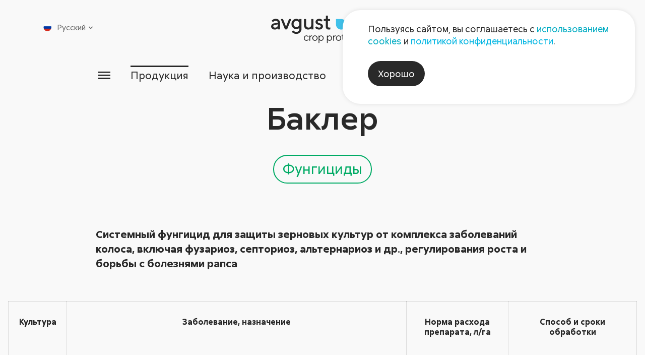

--- FILE ---
content_type: text/html; charset=UTF-8
request_url: https://www.avgust.com/products/md/bakler_md/
body_size: 26711
content:

<!DOCTYPE html>
<html xmlns="http://www.w3.org/1999/xhtml" xml:lang="ru" lang="ru">

<head>
    <meta charset="utf-8">
    <meta name="viewport" content="width=device-width,initial-scale=1">
    <meta http-equiv="Content-Type" content="text/html; charset=UTF-8" />
<script data-skip-moving="true">(function(w, d, n) {var cl = "bx-core";var ht = d.documentElement;var htc = ht ? ht.className : undefined;if (htc === undefined || htc.indexOf(cl) !== -1){return;}var ua = n.userAgent;if (/(iPad;)|(iPhone;)/i.test(ua)){cl += " bx-ios";}else if (/Windows/i.test(ua)){cl += ' bx-win';}else if (/Macintosh/i.test(ua)){cl += " bx-mac";}else if (/Linux/i.test(ua) && !/Android/i.test(ua)){cl += " bx-linux";}else if (/Android/i.test(ua)){cl += " bx-android";}cl += (/(ipad|iphone|android|mobile|touch)/i.test(ua) ? " bx-touch" : " bx-no-touch");cl += w.devicePixelRatio && w.devicePixelRatio >= 2? " bx-retina": " bx-no-retina";if (/AppleWebKit/.test(ua)){cl += " bx-chrome";}else if (/Opera/.test(ua)){cl += " bx-opera";}else if (/Firefox/.test(ua)){cl += " bx-firefox";}ht.className = htc ? htc + " " + cl : cl;})(window, document, navigator);</script>


<link href="/bitrix/cache/css/s1/aft/page_c9ef661ad8f58bbd61ad5339d0eaf875/page_c9ef661ad8f58bbd61ad5339d0eaf875_v1.css?175984262411009" type="text/css"  rel="stylesheet" />
<link href="/bitrix/cache/css/s1/aft/template_401426fbedbacead69b4108e2a0b3443/template_401426fbedbacead69b4108e2a0b3443_v1.css?1759842624162723" type="text/css"  data-template-style="true" rel="stylesheet" />







        <script src="/local/templates/aft/js/lazysizes.min.js" data-skip-moving="true"></script>
    <script src="/local/templates/aft/js/imask.js" data-skip-moving="true"></script>
    <title>Баклер</title>
</head>
<body >
<!-- Yandex.Metrika counter -->
<script type="text/javascript" data-skip-moving="true">
    (function (d, w, c) {
        (w[c] = w[c] || []).push(function() {
            try {
                w.yaCounter18752914 = new Ya.Metrika({id:18752914,
                    webvisor:true,
                    clickmap:true,
                    trackLinks:true,
                    accurateTrackBounce:true});
            } catch(e) { }
        });

        var n = d.getElementsByTagName("script")[0],
            s = d.createElement("script"),
            f = function () { n.parentNode.insertBefore(s, n); };
        s.type = "text/javascript";
        s.async = true;
        s.src = (d.location.protocol == "https:" ? "https:" : "http:") + "//mc.yandex.ru/metrika/watch.js";

        if (w.opera == "[object Opera]") {
            d.addEventListener("DOMContentLoaded", f, false);
        } else { f(); }
    })(document, window, "yandex_metrika_callbacks");
</script>
<noscript><div><img src="//mc.yandex.ru/watch/18752914" style="position:absolute; left:-9999px;" alt="" /></div></noscript>
<!-- /Yandex.Metrika counter -->
<div id="panel">
          </div>
<div class="wrap">
    <header class="header ">
        <div class="container">
            <div class="header__body">
                <button type="button" class="header__burger burger app-icon" aria-label="Открыть меню">
                    <svg>
                        <use xlink:href="/local/templates/aft/img/sprite.svg#burger-menu"></use>
                    </svg>
                </button>
                <a href="/" class="header__logo" aria-label="На главную">
                    <svg xmlns="http://www.w3.org/2000/svg" viewBox="0 0 982 262">
    <g class="header-logo__text-part">
        <path d="M960.853 195.805C957.146 191.962 952.319 190.042 946.375 190.042C944.403 190.042 942.491 190.334 940.638 190.92C938.783 191.504 937.297 192.156 936.178 192.873C935.059 193.592 933.998 194.436 932.997 195.404C931.994 196.372 931.361 197.041 931.093 197.408C930.826 197.774 930.626 198.058 930.491 198.26V191.096H923.327V240.344H930.491V213.14C930.491 208.364 931.962 204.44 934.901 201.365C937.841 198.293 941.497 196.756 945.874 196.756C949.781 196.756 952.979 198.066 955.469 200.69C957.955 203.312 959.201 206.777 959.201 211.085V240.344H966.415V211.085C966.415 204.738 964.561 199.645 960.853 195.805ZM901.211 229.197C897.686 232.853 893.461 234.682 888.534 234.682C883.607 234.682 879.382 232.837 875.859 229.146C872.334 225.456 870.573 220.972 870.573 215.694C870.573 210.384 872.334 205.898 875.859 202.242C879.382 198.585 883.607 196.756 888.534 196.756C893.461 196.756 897.686 198.585 901.211 202.242C904.734 205.898 906.494 210.392 906.494 215.72C906.494 221.048 904.734 225.54 901.211 229.197V229.197ZM888.558 190.042C881.579 190.042 875.641 192.522 870.749 197.482C865.855 202.444 863.407 208.522 863.407 215.72C863.407 222.917 865.855 228.989 870.749 233.932C875.641 238.876 881.579 241.346 888.558 241.346C895.541 241.346 901.469 238.876 906.345 233.932C911.221 228.989 913.659 222.917 913.659 215.72C913.659 208.522 911.221 202.444 906.345 197.482C901.469 192.522 895.541 190.042 888.558 190.042V190.042ZM850.302 170.053C848.999 170.053 847.905 170.496 847.019 171.381C846.135 172.266 845.693 173.36 845.693 174.662C845.693 175.965 846.135 177.058 847.019 177.944C847.905 178.829 848.999 179.272 850.302 179.272C851.605 179.272 852.699 178.829 853.585 177.944C854.469 177.058 854.911 175.965 854.911 174.662C854.911 173.36 854.469 172.266 853.585 171.381C852.699 170.496 851.605 170.053 850.302 170.053ZM846.745 240.344H853.909V191.094H846.745V240.344ZM835.371 234.282C834.285 234.549 833.191 234.682 832.089 234.682C827.646 234.717 825.425 232.162 825.425 227.017V197.758H836.197V191.096H825.425V174.662H818.762V185.985C818.762 189.392 817.391 191.096 814.654 191.096H808.991V197.758H818.261V227.017C818.261 231.594 819.455 235.125 821.843 237.613C824.23 240.102 827.546 241.346 831.787 241.346C834.393 241.381 836.714 240.88 838.751 239.842V233.18L837.85 233.581C837.282 233.781 836.455 234.014 835.371 234.282V234.282ZM797.994 228.52C796.826 229.889 794.955 231.26 792.383 232.628C789.813 233.998 787.09 234.682 784.217 234.682C779.507 234.682 775.425 232.853 771.969 229.197C768.51 225.54 766.782 221.048 766.782 215.72C766.782 210.392 768.51 205.898 771.969 202.242C775.425 198.585 779.507 196.756 784.217 196.756C786.087 196.756 787.875 197.041 789.578 197.609C791.281 198.174 792.667 198.82 793.737 199.537C794.805 200.254 795.799 201.098 796.718 202.066C797.637 203.036 798.229 203.704 798.495 204.07C798.765 204.44 798.963 204.722 799.098 204.924L804.258 199.813L802.102 197.457C800.667 195.821 798.287 194.174 794.965 192.522C791.641 190.869 788.058 190.042 784.217 190.042C777.538 190.042 771.767 192.54 766.907 197.533C762.047 202.526 759.617 208.58 759.617 215.694C759.617 222.809 762.039 228.864 766.882 233.856C771.725 238.849 777.503 241.346 784.217 241.346C786.622 241.346 788.986 240.97 791.307 240.22C793.629 239.466 795.525 238.649 796.993 237.764C798.463 236.88 799.866 235.86 801.202 234.708C802.539 233.554 803.414 232.737 803.831 232.253C804.25 231.769 804.558 231.393 804.759 231.125L799.65 226.516L797.994 228.52ZM712.595 212.138C713.161 207.962 715.049 204.354 718.255 201.316C721.462 198.276 725.219 196.756 729.529 196.756C733.837 196.756 737.521 198.21 740.575 201.114C743.633 204.021 745.427 207.694 745.962 212.138H712.595ZM729.529 190.042C723.049 190.042 717.413 192.54 712.619 197.533C707.826 202.526 705.43 208.58 705.43 215.694C705.43 222.809 707.851 228.864 712.695 233.856C717.538 238.849 723.317 241.346 730.03 241.346C732.501 241.346 734.915 240.97 737.27 240.22C739.625 239.466 741.546 238.649 743.031 237.764C744.517 236.88 745.903 235.86 747.189 234.708C748.475 233.554 749.31 232.737 749.694 232.253C750.079 231.769 750.371 231.393 750.571 231.125L745.962 226.516L744.209 228.52C743.105 229.889 741.235 231.26 738.597 232.628C735.958 233.998 733.102 234.682 730.03 234.682C725.453 234.682 721.47 233.064 718.081 229.824C714.691 226.584 712.861 222.742 712.595 218.3L752.625 218.4L753.126 214.692C753.126 207.577 750.873 201.69 746.363 197.032C741.854 192.372 736.242 190.042 729.529 190.042V190.042ZM698.791 234.282C697.706 234.549 696.611 234.682 695.509 234.682C691.066 234.717 688.845 232.162 688.845 227.017V197.758H699.618V191.096H688.845V174.662H682.182V185.985C682.182 189.392 680.813 191.096 678.074 191.096H672.413V197.758H681.682V227.017C681.682 231.594 682.877 235.125 685.265 237.613C687.651 240.102 690.966 241.346 695.21 241.346C697.814 241.381 700.135 240.88 702.173 239.842V233.18L701.27 233.581C700.703 233.781 699.877 234.014 698.791 234.282V234.282ZM657.122 229.197C653.598 232.853 649.373 234.682 644.446 234.682C639.519 234.682 635.295 232.837 631.77 229.146C628.246 225.456 626.486 220.972 626.486 215.694C626.486 210.384 628.246 205.898 631.77 202.242C635.295 198.585 639.519 196.756 644.446 196.756C649.373 196.756 653.598 198.585 657.122 202.242C660.646 205.898 662.407 210.392 662.407 215.72C662.407 221.048 660.646 225.54 657.122 229.197ZM644.471 190.042C637.491 190.042 631.553 192.522 626.661 197.482C621.767 202.444 619.321 208.522 619.321 215.72C619.321 222.917 621.767 228.989 626.661 233.932C631.553 238.876 637.491 241.346 644.471 241.346C651.451 241.346 657.381 238.876 662.258 233.932C667.133 228.989 669.573 222.917 669.573 215.72C669.573 208.522 667.133 202.444 662.258 197.482C657.381 192.522 651.451 190.042 644.471 190.042V190.042ZM609.05 190.869C607.129 191.421 605.593 192.038 604.441 192.722C603.287 193.408 602.211 194.193 601.209 195.078C600.206 195.962 599.571 196.581 599.305 196.932C599.038 197.282 598.837 197.557 598.703 197.758V191.096H591.539V240.344H598.703V213.14C598.703 208.43 600.206 204.606 603.213 201.666C606.218 198.726 609.842 197.257 614.085 197.257H617.191V190.042H615.137C612.999 190.042 610.97 190.318 609.05 190.869ZM569.585 229.146C566.226 232.837 562.427 234.682 558.186 234.682C553.742 234.682 549.726 232.788 546.137 228.997C542.546 225.205 540.75 220.78 540.75 215.72C540.75 210.66 542.546 206.233 546.137 202.444C549.726 198.652 553.742 196.756 558.186 196.756C562.427 196.756 566.226 198.602 569.585 202.292C572.939 205.984 574.619 210.458 574.619 215.72C574.619 220.981 572.939 225.456 569.585 229.146ZM558.186 190.042C556.082 190.042 554.035 190.35 552.047 190.97C550.061 191.588 548.433 192.289 547.163 193.074C545.894 193.858 544.715 194.752 543.631 195.754C542.546 196.756 541.827 197.465 541.477 197.885C541.126 198.301 540.883 198.61 540.75 198.81V191.096H533.586V261.888H540.75V232.628L541.451 233.581C541.953 234.182 542.695 234.908 543.681 235.76C544.666 236.612 545.826 237.454 547.163 238.29C548.498 239.125 550.145 239.842 552.098 240.444C554.053 241.046 556.082 241.346 558.186 241.346C564.498 241.346 570.01 238.833 574.718 233.806C579.429 228.778 581.782 222.75 581.782 215.721C581.782 208.688 579.421 202.652 574.694 197.609C569.967 192.564 564.465 190.042 558.186 190.042V190.042ZM489.719 229.146C486.362 232.837 482.562 234.682 478.322 234.682C473.879 234.682 469.862 232.788 466.271 228.997C462.682 225.205 460.886 220.78 460.886 215.72C460.886 210.66 462.682 206.233 466.271 202.444C469.862 198.652 473.879 196.756 478.322 196.756C482.562 196.756 486.362 198.602 489.719 202.292C493.075 205.984 494.755 210.458 494.755 215.72C494.755 220.981 493.075 225.456 489.719 229.146ZM478.322 190.042C476.217 190.042 474.17 190.35 472.185 190.97C470.197 191.588 468.567 192.289 467.299 193.074C466.03 193.858 464.851 194.752 463.767 195.754C462.682 196.756 461.963 197.465 461.611 197.885C461.263 198.301 461.019 198.61 460.886 198.81V191.096H453.721V261.888H460.886V232.628L461.587 233.581C462.089 234.182 462.83 234.908 463.817 235.76C464.802 236.612 465.962 237.454 467.299 238.29C468.634 239.125 470.279 239.842 472.234 240.444C474.189 241.046 476.217 241.346 478.322 241.346C484.634 241.346 490.146 238.833 494.855 233.806C499.565 228.778 501.919 222.75 501.919 215.721C501.919 208.688 499.555 202.652 494.83 197.609C490.103 192.564 484.601 190.042 478.322 190.042V190.042ZM431.505 229.197C427.982 232.853 423.757 234.682 418.829 234.682C413.902 234.682 409.677 232.837 406.154 229.146C402.63 225.456 400.867 220.972 400.867 215.694C400.867 210.384 402.63 205.898 406.154 202.242C409.677 198.585 413.902 196.756 418.829 196.756C423.757 196.756 427.982 198.585 431.505 202.242C435.029 205.898 436.791 210.392 436.791 215.72C436.791 221.048 435.029 225.54 431.505 229.197ZM418.855 190.042C411.874 190.042 405.937 192.522 401.043 197.482C396.15 202.444 393.705 208.522 393.705 215.72C393.705 222.917 396.15 228.989 401.043 233.932C405.937 238.876 411.874 241.346 418.855 241.346C425.834 241.346 431.765 238.876 436.641 233.932C441.517 228.989 443.954 222.917 443.954 215.72C443.954 208.522 441.517 202.444 436.641 197.482C431.765 192.522 425.834 190.042 418.855 190.042ZM383.433 190.869C381.511 191.421 379.977 192.038 378.823 192.722C377.671 193.408 376.594 194.193 375.593 195.078C374.59 195.962 373.954 196.581 373.689 196.932C373.421 197.282 373.219 197.557 373.087 197.758V191.096H365.922V240.344H373.087V213.14C373.087 208.43 374.59 204.606 377.597 201.666C380.603 198.726 384.226 197.257 388.467 197.257H391.574V190.042H389.521C387.381 190.042 385.353 190.318 383.433 190.869ZM351.386 228.52C350.217 229.889 348.346 231.26 345.775 232.628C343.203 233.998 340.482 234.682 337.607 234.682C332.899 234.682 328.817 232.853 325.359 229.197C321.902 225.54 320.173 221.048 320.173 215.72C320.173 210.392 321.902 205.898 325.359 202.242C328.817 198.585 332.899 196.756 337.607 196.756C339.479 196.756 341.267 197.041 342.97 197.609C344.673 198.174 346.059 198.82 347.127 199.537C348.197 200.254 349.191 201.098 350.109 202.066C351.027 203.036 351.621 203.704 351.887 204.07C352.155 204.44 352.355 204.722 352.49 204.924L357.65 199.813L355.495 197.457C354.058 195.821 351.679 194.174 348.355 192.522C345.033 190.869 341.45 190.042 337.607 190.042C330.93 190.042 325.158 192.54 320.298 197.533C315.438 202.526 313.009 208.58 313.009 215.694C313.009 222.809 315.431 228.864 320.273 233.856C325.117 238.849 330.894 241.346 337.607 241.346C340.013 241.346 342.378 240.97 344.698 240.22C347.019 239.466 348.915 238.649 350.385 237.764C351.854 236.88 353.257 235.86 354.594 234.708C355.93 233.554 356.806 232.737 357.223 232.253C357.641 231.769 357.949 231.393 358.15 231.125L353.041 226.516L351.386 228.52Z" fill="#444141"></path>
        <path d="M563.589 113.96C562.653 114.361 561.334 114.728 559.629 115.063C557.926 115.396 556.307 115.564 554.771 115.564C551.228 115.564 548.29 114.395 545.951 112.056C543.615 109.717 542.446 106.712 542.446 103.039V51.936H562.987V33.4987H542.446V0.633332H524.007V21.1747C524.007 29.3907 520.602 33.4987 513.787 33.4987H503.467V51.936H522.005V103.239C521.938 123.747 531.49 134 550.662 134C556.207 134 561.015 133.332 565.091 131.996V113.559L563.589 113.96ZM482.277 80.5933C478.503 78.7227 474.461 77.0373 470.153 75.5347C465.843 74.0307 461.819 72.7773 458.078 71.7747C454.338 70.7733 451.231 69.304 448.759 67.3667C446.287 65.4293 445.053 63.0253 445.053 60.1533C445.053 57.4133 446.338 55.0253 448.909 52.988C451.481 50.9507 454.971 49.932 459.382 49.932C462.654 49.932 465.91 50.684 469.15 52.1867C472.39 53.6893 474.527 54.9253 475.562 55.8933C476.598 56.8627 477.385 57.6133 477.918 58.148L491.245 44.8213L489.943 43.32C489.141 42.5173 487.854 41.432 486.083 40.0627C484.314 38.6933 482.261 37.3573 479.922 36.0533C477.585 34.752 474.561 33.6493 470.853 32.748C467.146 31.8453 463.322 31.3947 459.382 31.3947C449.427 31.3947 441.126 34.3013 434.481 40.112C427.834 45.924 424.51 52.604 424.51 60.1533C424.51 65.6293 425.746 70.3227 428.219 74.2307C430.69 78.1387 433.812 81.0107 437.586 82.848C441.36 84.6853 445.402 86.356 449.711 87.8587C454.019 89.3613 458.045 90.6307 461.786 91.6653C465.526 92.7027 468.633 94.1707 471.105 96.0747C473.575 97.9787 474.813 100.367 474.813 103.239C474.813 106.98 473.443 109.969 470.703 112.208C467.965 114.445 463.857 115.564 458.379 115.564C453.837 115.564 449.41 114.445 445.102 112.208C440.793 109.969 437.987 108.149 436.685 106.745C435.382 105.343 434.397 104.173 433.729 103.239L420.402 116.565L421.905 118.469C422.841 119.672 424.359 121.125 426.463 122.828C428.567 124.533 431.023 126.217 433.83 127.888C436.635 129.559 440.226 130.995 444.601 132.197C448.977 133.399 453.569 134 458.379 134C469.335 134 478.234 130.995 485.082 124.983C491.929 118.971 495.353 111.723 495.353 103.239C495.353 97.7613 494.117 93.0853 491.646 89.2107C489.174 85.336 486.051 82.464 482.277 80.5933V80.5933ZM383.735 86.8067C383.735 95.8907 381.414 102.956 376.771 107.999C372.127 113.043 365.899 115.564 358.083 115.564C351.403 115.564 345.809 113.225 341.299 108.549C336.79 103.873 334.537 97.9947 334.537 90.9147V33.4987H313.995V90.9147C313.995 104.073 317.685 114.545 325.066 122.328C332.449 130.109 342.084 134 353.975 134C357.45 134 360.855 133.567 364.197 132.699C367.537 131.829 370.309 130.845 372.513 129.743C374.718 128.641 376.771 127.405 378.674 126.036C380.578 124.665 381.833 123.68 382.433 123.079L383.735 121.776V131.996H404.278V33.4987H383.735V86.8067ZM261.742 102.537C256.231 108.483 249.767 111.455 242.353 111.455C234.938 111.455 228.458 108.483 222.913 102.537C217.37 96.592 214.597 89.3107 214.597 80.6933C214.597 72.076 217.37 64.7947 222.913 58.8493C228.458 52.9053 234.938 49.932 242.353 49.932C249.767 49.932 256.231 52.9053 261.742 58.8493C267.253 64.7947 270.007 72.076 270.007 80.6933C270.007 89.3107 267.253 96.592 261.742 102.537V102.537ZM270.007 43.7187L266.601 40.7133C264.397 38.6427 260.823 36.572 255.879 34.5013C250.938 32.4307 245.727 31.3947 240.249 31.3947C227.823 31.3947 217.034 36.188 207.883 45.7733C198.733 55.36 194.155 66.9987 194.155 80.6933C194.155 94.3867 198.733 106.029 207.883 115.615C217.034 125.201 227.823 129.992 240.249 129.992C243.723 129.992 247.13 129.543 250.469 128.641C253.809 127.739 256.581 126.737 258.785 125.635C260.99 124.533 263.045 123.296 264.949 121.928C266.851 120.557 268.105 119.572 268.706 118.971L270.007 117.668V126.085C270.007 135.103 267.321 142.451 261.943 148.129C256.565 153.808 249.701 156.647 241.35 156.647C237.61 156.647 234.002 156.096 230.529 154.993C227.055 153.891 224.215 152.655 222.011 151.285C219.807 149.917 217.721 148.347 215.75 146.577C213.779 144.807 212.493 143.571 211.891 142.869C211.29 142.168 210.855 141.616 210.589 141.215L197.162 154.543L198.865 156.647C199.934 158.116 201.703 159.853 204.175 161.857C206.647 163.861 209.519 165.849 212.793 167.82C216.066 169.791 220.241 171.493 225.318 172.931C230.397 174.367 235.739 175.084 241.35 175.084C255.178 175.084 266.835 170.34 276.321 160.855C285.807 151.369 290.55 139.712 290.55 125.884V33.4987H270.007V43.7187ZM142.581 105.343L113.823 33.4987H92.2792L132.361 131.996H152.802L192.882 33.4987H171.339L142.581 105.343ZM64.9485 86.8067C64.9485 96.024 62.5925 103.123 57.8832 108.099C53.1739 113.076 46.6445 115.564 38.2952 115.564C32.9499 115.564 28.6912 114.327 25.5179 111.856C22.3459 109.384 20.7592 106.512 20.7592 103.239C20.7592 99.6987 21.8952 96.76 24.1672 94.4213C26.4379 92.0827 29.4099 90.58 33.0846 89.912L64.9485 84.8013V86.8067ZM73.9672 42.0667C66.2845 34.952 56.4312 31.3947 44.4072 31.3947C39.5979 31.3947 34.9379 32.0453 30.4285 33.3493C25.9192 34.652 22.2965 36.1373 19.5579 37.808C16.8179 39.4787 14.2286 41.3653 11.7912 43.4693C9.35255 45.5733 7.7832 47.0427 7.08187 47.8773C6.38053 48.712 5.82988 49.3973 5.42855 49.932L18.7552 63.2587L21.4605 59.752C23.0645 57.5467 25.9859 55.36 30.2272 53.1893C34.4699 51.0173 39.1966 49.932 44.4072 49.932C50.4192 49.932 55.3445 51.7027 59.1859 55.2427C63.0272 58.7827 64.9485 63.1573 64.9485 68.3693L28.9765 74.5813C20.0912 76.0507 13.0939 79.524 7.98319 85.0013C2.87253 90.48 0.317871 97.26 0.317871 105.343C0.317871 112.824 3.62454 119.472 10.2379 125.283C16.8512 131.096 25.1686 134 35.1886 134C38.5952 134 41.9685 133.567 45.3099 132.699C48.6485 131.829 51.4219 130.845 53.6259 129.743C55.8299 128.641 57.8832 127.405 59.7872 126.036C61.6912 124.665 62.9605 123.68 63.5952 123.079C64.2299 122.477 64.6819 122.043 64.9485 121.776V131.996H85.4899V68.3693C85.4899 57.9467 81.6485 49.18 73.9672 42.0667" fill="#444141"></path>
    </g>
    <g>
        <path d="M669.565 33.499C697.346 33.499 719.866 56.0204 719.866 83.8004C719.866 111.58 697.346 134.1 669.565 134.1C641.785 134.1 619.264 111.58 619.264 83.8004V33.499H669.565Z" fill="#40C1EA"></path>
        <path d="M848.188 83.7997C848.188 111.58 825.668 134.101 797.886 134.101C770.106 134.101 747.586 111.58 747.586 83.7997C747.586 56.0197 770.106 33.4984 797.886 33.4984H848.188V83.7997Z" fill="#59C13E"></path>
        <path d="M880.482 81.6957C880.482 53.9157 903.003 31.3944 930.783 31.3944C958.563 31.3944 981.083 53.9157 981.083 81.6957C981.083 109.476 958.563 131.997 930.783 131.997H880.482V81.6957Z" fill="#F9AE0C"></path>
    </g>
</svg>
                </a>
                
<nav class="header-menu">
    <ul class="header-menu__list">
                    <li class="header-menu__item">
                <a class="header-menu__link" href="/press/">Пресс-центр</a>
            </li>
                    <li class="header-menu__item">
                <a class="header-menu__link" href="/company/contacts/">Контакты</a>
            </li>
            </ul>
</nav>
                <button type="button" class="header__search app-icon" aria-label="Открыть поиск">
                    <svg>
                        <use xlink:href="/local/templates/aft/img/sprite.svg#search"></use>
                    </svg>
                </button>
                
<div class="header__lang">
    <div class="lang">
        <div class="lang-current">
            <div class="lang-item lang-item--current">
                <span class="lang-item__flag">
                    <img src="/upload/iblock/72b/pzp32mxkf5wtk7ahjm4losi56mltkkzo.png" alt="Русский">
                </span>
                <span class="lang-item__name">Русский</span>
                <span class="lang-item__arrow">
                    <svg>
                        <use xlink:href="/local/templates/aft/img/sprite.svg#small-arrow-up"></use>
                    </svg>
                </span>
            </div>
            <nav class="lang-list">
                                    <a class="lang-item" href="/cn/">
                        <span class="lang-item__flag">
                            <img src="/upload/iblock/582/nr6yywcgw3dhoq0lji27ats0o9qin5mc.jpg" alt="汉语">
                        </span>
                        <span class="lang-item__name">汉语</span>
                    </a>
                                    <a class="lang-item" href="/en/">
                        <span class="lang-item__flag">
                            <img src="/upload/iblock/3a6/numdpj8n4ex2qaban3m26xuf3k96loov.png" alt="English">
                        </span>
                        <span class="lang-item__name">English</span>
                    </a>
                                    <a class="lang-item" href="/fr/">
                        <span class="lang-item__flag">
                            <img src="/upload/iblock/e49/j65eg7omw1g8e7dg4wyma9t7qa4wfojj.png" alt="Français">
                        </span>
                        <span class="lang-item__name">Français</span>
                    </a>
                                    <a class="lang-item" href="/esp/">
                        <span class="lang-item__flag">
                            <img src="/upload/iblock/cb6/pj8fvfqln7nh25wl72uhqmskrgjrore7.png" alt="Español">
                        </span>
                        <span class="lang-item__name">Español</span>
                    </a>
                                    <a class="lang-item" href="/pr/">
                        <span class="lang-item__flag">
                            <img src="/upload/iblock/ad9/c6i1448ptrtwznxqcm3rmtkplhs4fek7/brazil.jpg" alt="Portugues">
                        </span>
                        <span class="lang-item__name">Portugues</span>
                    </a>
                            </nav>
        </div>
    </div>
</div>
                <button type="button" class="header__close app-icon" aria-label="Закрыть меню">
                    <svg>
                        <use xlink:href="/local/templates/aft/img/sprite.svg#close"></use>
                    </svg>
                </button>
            </div>
        </div>
        
<div class="header__menu-main container-fluid">
    <nav class="header__menu-nav" style="--columns: 5;">
                    <div class="header__menu-col">
                <div class="header__menu-item header__menu-item--medium">
                    <a class="header__menu-title" href="/products/">
                        <span>Продукция</span>
                    </a>
                </div>
                                    <ul class="header__menu-children">
                                                    <li class="header__menu-item header__menu-item--medium">
                                <a href="/products/rf/">Продукция для <span class="no-wrap">с/х</span>                                                                    </a>
                                                            </li>
                                                    <li class="header__menu-item header__menu-item--medium">
                                <a href="https://dacha.avgust.com/catalog/">Продукция для дачников                                                                    </a>
                                                            </li>
                                                    <li class="header__menu-item header__menu-item--medium">
                                <a href="/products/industrial-area/">Индустриальные гербициды                                                                    </a>
                                                            </li>
                                                    <li class="header__menu-item header__menu-item--medium">
                                <a href="/polymer/">Полимерная продукция для с/х                                                                    </a>
                                                            </li>
                                                    <li class="header__menu-item header__menu-item--medium">
                                <a href="/products/rf/#articles">Дополнительная информация                                                                    </a>
                                                            </li>
                                            </ul>
                            </div>
                    <div class="header__menu-col">
                <div class="header__menu-item header__menu-item--medium">
                    <a class="header__menu-title" href="/science/">
                        <span>Наука и производство</span>
                    </a>
                </div>
                                    <ul class="header__menu-children">
                                                    <li class="header__menu-item header__menu-item--medium">
                                <a href="/science/nic/">Научно-исследовательский центр                                                                    </a>
                                                            </li>
                                                    <li class="header__menu-item header__menu-item--medium">
                                <a href="/science/avgust-khubey/">«Август-Хубэй»                                                                    </a>
                                                                    <div class="header__menu-desc">КНР</div>
                                                            </li>
                                                    <li class="header__menu-item header__menu-item--medium">
                                <a href="/science/avgust-alabuga/">«Август-Алабуга»                                                                    </a>
                                                                    <div class="header__menu-desc">Татарстан</div>
                                                            </li>
                                                    <li class="header__menu-item header__menu-item--medium">
                                <a href="/science/avgust-vurnary/">«Август-Вурнары»                                                                    </a>
                                                                    <div class="header__menu-desc">Чувашия</div>
                                                            </li>
                                                    <li class="header__menu-item header__menu-item--medium">
                                <a href="/science/avgust-bel/">«Август-Бел»                                                                    </a>
                                                                    <div class="header__menu-desc">Беларусь</div>
                                                            </li>
                                            </ul>
                            </div>
                    <div class="header__menu-col">
                <div class="header__menu-item header__menu-item--medium">
                    <a class="header__menu-title" href="/services/">
                        <span>Сервисы</span>
                    </a>
                </div>
                                    <ul class="header__menu-children">
                                                    <li class="header__menu-item header__menu-item--medium">
                                <a href="/services/atlas/vozbuditeli-zabolevaniy/">Каталог вредных объектов                                                                    </a>
                                                            </li>
                                                    <li class="header__menu-item ">
                                <a href="/services/atlas/vozbuditeli-zabolevaniy/">Болезни                                                                    </a>
                                                            </li>
                                                    <li class="header__menu-item ">
                                <a href="/services/atlas/vrediteli-s-kh-kultur/">Вредители                                                                    </a>
                                                            </li>
                                                    <li class="header__menu-item ">
                                <a href="/services/atlas/sornye-rasteniya/">Сорные растения                                                                    </a>
                                                            </li>
                                                    <li class="header__menu-item header__menu-item--medium">
                                <a href="/services/newspaper/">Газета «Поле Августа»                                                                    </a>
                                                            </li>
                                                    <li class="header__menu-item header__menu-item--medium">
                                <a href="/services/agroanalysis/">Агроанализ                                                                    </a>
                                                            </li>
                                                    <li class="header__menu-item header__menu-item--medium">
                                <a href="/services/#crops">Защита с/х культур                                                                    </a>
                                                            </li>
                                                    <li class="header__menu-item ">
                                <a href="/services/crop/zernovye/">Зерновые                                                                    </a>
                                                            </li>
                                                    <li class="header__menu-item ">
                                <a href="/services/crop/kukuruza/">Кукуруза                                                                    </a>
                                                            </li>
                                                    <li class="header__menu-item ">
                                <a href="/services/crop/podsolnechnik/">Подсолнечник                                                                    </a>
                                                            </li>
                                                    <li class="header__menu-item ">
                                <a href="/services/crop/sakharnaya-svekla/">Сахарная свекла                                                                    </a>
                                                            </li>
                                                    <li class="header__menu-item ">
                                <a href="/services/crop/soya/">Соя                                                                    </a>
                                                            </li>
                                                    <li class="header__menu-item ">
                                <a href="/services/#crops">Еще                                                                            <span class="icon-arrow-wrp">
                                            <span class="icon-arrow">
                                                <svg>
                                                  <use xlink:href="/local/templates/aft/img/sprite.svg#long-arrow-right"></use>
                                                </svg>
                                            </span>
                                        </span>
                                                                    </a>
                                                            </li>
                                                    <li class="header__menu-item header__menu-item--medium">
                                <a href="/services/#calcs">Калькуляторы                                                                    </a>
                                                            </li>
                                            </ul>
                            </div>
                    <div class="header__menu-col">
                <div class="header__menu-item header__menu-item--medium">
                    <a class="header__menu-title" href="/company/">
                        <span>Компания</span>
                    </a>
                </div>
                                    <ul class="header__menu-children">
                                                    <li class="header__menu-item header__menu-item--medium">
                                <a href="/company/contacts/">Контакты                                                                    </a>
                                                            </li>
                                                    <li class="header__menu-item header__menu-item--medium">
                                <a href="/company/strategy/business/">Стратегия                                                                    </a>
                                                            </li>
                                                    <li class="header__menu-item ">
                                <a href="/company/strategy/business/">Сфера бизнеса                                                                    </a>
                                                            </li>
                                                    <li class="header__menu-item ">
                                <a href="/company/strategy/vision/">Видение                                                                    </a>
                                                            </li>
                                                    <li class="header__menu-item ">
                                <a href="/company/strategy/business/">Миссия                                                                    </a>
                                                            </li>
                                                    <li class="header__menu-item ">
                                <a href="/company/strategy/target-groups/">Целевые группы                                                                    </a>
                                                            </li>
                                                    <li class="header__menu-item ">
                                <a href="/company/strategy/unique-offer/">Уникальное предложение                                                                    </a>
                                                            </li>
                                                    <li class="header__menu-item header__menu-item--medium">
                                <a href="/company/social-responsibility/">Социальная ответственность                                                                    </a>
                                                            </li>
                                                    <li class="header__menu-item header__menu-item--medium">
                                <a href="/company/kism/">КИСМ                                                                    </a>
                                                            </li>
                                                    <li class="header__menu-item header__menu-item--medium">
                                <a href="/company/magistrates/">Работа со студентами                                                                    </a>
                                                            </li>
                                                    <li class="header__menu-item header__menu-item--medium">
                                <a href="/company/career/job/">Карьера                                                                    </a>
                                                            </li>
                                                    <li class="header__menu-item header__menu-item--medium">
                                <a href="/press/">Пресс-центр                                                                    </a>
                                                            </li>
                                                    <li class="header__menu-item ">
                                <a href="/press/news/industry/">Новости отрасли                                                                    </a>
                                                            </li>
                                                    <li class="header__menu-item ">
                                <a href="/press/news/company/">Новости компании                                                                    </a>
                                                            </li>
                                                    <li class="header__menu-item ">
                                <a href="/press/">Еще                                                                            <span class="icon-arrow-wrp">
                                            <span class="icon-arrow">
                                                <svg>
                                                  <use xlink:href="/local/templates/aft/img/sprite.svg#long-arrow-right"></use>
                                                </svg>
                                            </span>
                                        </span>
                                                                    </a>
                                                            </li>
                                                    <li class="header__menu-item header__menu-item--medium">
                                <a href="/share/">Акционерам АО «Август»                                                                    </a>
                                                            </li>
                                            </ul>
                            </div>
                    <div class="header__menu-col">
                <div class="header__menu-item header__menu-item--medium">
                    <a class="header__menu-title" href="/agroproject/">
                        <span>Август-Агро</span>
                    </a>
                </div>
                                    <ul class="header__menu-children">
                                                    <li class="header__menu-item header__menu-item--medium">
                                <a href="/agroproject/muslyum/">«Август-Муслюм»                                                                    </a>
                                                                    <div class="header__menu-desc">Татарстан, Муслюмовский район</div>
                                                            </li>
                                                    <li class="header__menu-item header__menu-item--medium">
                                <a href="/agroproject/leninogorsk/">«Август-Лениногорск»                                                                    </a>
                                                                    <div class="header__menu-desc">Татарстан, Лениногорский район</div>
                                                            </li>
                                                    <li class="header__menu-item header__menu-item--medium">
                                <a href="/agroproject/zarya/">«Заря»                                                                    </a>
                                                                    <div class="header__menu-desc">Краснодарский край, Тбилисский район</div>
                                                            </li>
                                                    <li class="header__menu-item header__menu-item--medium">
                                <a href="/agroproject/sanary/">Агрофирма «Санары»                                                                    </a>
                                                                    <div class="header__menu-desc">Чувашия,<br>
Вурнарский район</div>
                                                            </li>
                                                    <li class="header__menu-item header__menu-item--medium">
                                <a href="/agroproject/ak-zher/">«Ак-Жер 2010»                                                                    </a>
                                                                    <div class="header__menu-desc">Казахстан, Жамбылский район</div>
                                                            </li>
                                                    <li class="header__menu-item ">
                                <a href="/agroproject/">Еще                                                                            <span class="icon-arrow-wrp">
                                            <span class="icon-arrow">
                                                <svg>
                                                  <use xlink:href="/local/templates/aft/img/sprite.svg#long-arrow-right"></use>
                                                </svg>
                                            </span>
                                        </span>
                                                                    </a>
                                                            </li>
                                            </ul>
                            </div>
            </nav>
</div>
        <div class="header__menu-mobile">
    <nav class="header__menu-wrap container container-fluid">
                    <div class="header__menu-section">
                                    <button type="button" class="header__menu-btn"><span>Продукция</span>
                        <span class="app-icon">
                            <svg>
                              <use xlink:href="/local/templates/aft/img/sprite.svg#small-arrow-down"></use>
                            </svg>
                        </span>
                    </button>
                    <ul class="header__menu-children">
                                                    <li class="header__menu-item ">
                                <a href="/products/rf/">Продукция для с/х                                                                    </a>
                                                            </li>
                                                    <li class="header__menu-item ">
                                <a href="/products/industrial-area/">Индустриальные гербициды                                                                    </a>
                                                            </li>
                                                    <li class="header__menu-item ">
                                <a href="https://dacha.avgust.com/catalog/">Продукция для дачников                                                                    </a>
                                                            </li>
                                                    <li class="header__menu-item ">
                                <a href="/polymer/">Полимерная продукция для с/х                                                                    </a>
                                                            </li>
                                                    <li class="header__menu-item ">
                                <a href="/products/rf/#articles">Дополнительная информация                                                                    </a>
                                                            </li>
                                            </ul>
                            </div>
                    <div class="header__menu-section">
                                    <button type="button" class="header__menu-btn"><span>Наука и производство</span>
                        <span class="app-icon">
                            <svg>
                              <use xlink:href="/local/templates/aft/img/sprite.svg#small-arrow-down"></use>
                            </svg>
                        </span>
                    </button>
                    <ul class="header__menu-children">
                                                    <li class="header__menu-item ">
                                <a href="/science/nic/">Научно-исследовательский центр                                                                    </a>
                                                            </li>
                                                    <li class="header__menu-item ">
                                <a href="/science/avgust-khubey/">«Август-Хубэй»                                                                    </a>
                                                                    <div class="header__menu-desc">КНР</div>
                                                            </li>
                                                    <li class="header__menu-item ">
                                <a href="/science/avgust-alabuga/">«Август-Алабуга»                                                                    </a>
                                                                    <div class="header__menu-desc">Татарстан</div>
                                                            </li>
                                                    <li class="header__menu-item ">
                                <a href="/science/avgust-vurnary/">«Август-Вурнары»                                                                    </a>
                                                                    <div class="header__menu-desc">Чувашия</div>
                                                            </li>
                                                    <li class="header__menu-item ">
                                <a href="/science/avgust-bel/">«Август-Бел»                                                                    </a>
                                                                    <div class="header__menu-desc">Беларусь</div>
                                                            </li>
                                            </ul>
                            </div>
                    <div class="header__menu-section">
                                    <button type="button" class="header__menu-btn"><span>Сервисы</span>
                        <span class="app-icon">
                            <svg>
                              <use xlink:href="/local/templates/aft/img/sprite.svg#small-arrow-down"></use>
                            </svg>
                        </span>
                    </button>
                    <ul class="header__menu-children">
                                                    <li class="header__menu-item ">
                                <a href="/services/atlas/vozbuditeli-zabolevaniy/">Каталог вредных объектов                                                                    </a>
                                                            </li>
                                                    <li class="header__menu-item header__menu-item--sub">
                                <a href="/services/atlas/vozbuditeli-zabolevaniy/">Болезни                                                                    </a>
                                                            </li>
                                                    <li class="header__menu-item header__menu-item--sub">
                                <a href="/services/atlas/vrediteli-s-kh-kultur/">Вредители                                                                    </a>
                                                            </li>
                                                    <li class="header__menu-item header__menu-item--sub">
                                <a href="/services/atlas/sornye-rasteniya/">Сорные растения                                                                    </a>
                                                            </li>
                                                    <li class="header__menu-item ">
                                <a href="/services/newspaper/">Газета «Поле Августа»                                                                    </a>
                                                            </li>
                                                    <li class="header__menu-item ">
                                <a href="/services/agroanalysis/">Агроанализ                                                                    </a>
                                                            </li>
                                                    <li class="header__menu-item ">
                                <a href="/services/#crops">Защита с/х культур                                                                    </a>
                                                            </li>
                                                    <li class="header__menu-item ">
                                <a href="/services/#calcs">Калькуляторы                                                                    </a>
                                                            </li>
                                            </ul>
                            </div>
                    <div class="header__menu-section">
                                    <button type="button" class="header__menu-btn"><span>Компания</span>
                        <span class="app-icon">
                            <svg>
                              <use xlink:href="/local/templates/aft/img/sprite.svg#small-arrow-down"></use>
                            </svg>
                        </span>
                    </button>
                    <ul class="header__menu-children">
                                                    <li class="header__menu-item ">
                                <a href="/company/contacts/">Контакты                                                                    </a>
                                                            </li>
                                                    <li class="header__menu-item ">
                                <a href="/company/strategy/business/">Стратегия                                                                    </a>
                                                            </li>
                                                    <li class="header__menu-item ">
                                <a href="/company/social-responsibility/">Социальная ответственность                                                                    </a>
                                                            </li>
                                                    <li class="header__menu-item ">
                                <a href="/company/kism/">КИСМ                                                                    </a>
                                                            </li>
                                                    <li class="header__menu-item ">
                                <a href="/company/magistrates/">Работа со студентами                                                                    </a>
                                                            </li>
                                                    <li class="header__menu-item ">
                                <a href="/company/career/job/">Карьера                                                                    </a>
                                                            </li>
                                                    <li class="header__menu-item ">
                                <a href="/press/">Пресс-центр                                                                    </a>
                                                            </li>
                                                    <li class="header__menu-item header__menu-item--sub">
                                <a href="/press/news/industry/">Новости отрасли                                                                    </a>
                                                            </li>
                                                    <li class="header__menu-item header__menu-item--sub">
                                <a href="/press/news/company/">Новости компании                                                                    </a>
                                                            </li>
                                                    <li class="header__menu-item header__menu-item--sub">
                                <a href="/press/">Еще                                                                            <span class="icon-arrow-wrp">
                                            <span class="icon-arrow">
                                                <svg>
                                                  <use xlink:href="/local/templates/aft/img/sprite.svg#long-arrow-right"></use>
                                                </svg>
                                            </span>
                                        </span>
                                                                    </a>
                                                            </li>
                                            </ul>
                            </div>
                    <div class="header__menu-section">
                                    <button type="button" class="header__menu-btn"><span>Август-Агро</span>
                        <span class="app-icon">
                            <svg>
                              <use xlink:href="/local/templates/aft/img/sprite.svg#small-arrow-down"></use>
                            </svg>
                        </span>
                    </button>
                    <ul class="header__menu-children">
                                                    <li class="header__menu-item ">
                                <a href="/agroproject/muslyum/">«Август-Муслюм»                                                                    </a>
                                                                    <div class="header__menu-desc">Татарстан, Муслюмовский район</div>
                                                            </li>
                                                    <li class="header__menu-item ">
                                <a href="/agroproject/leninogorsk/">«Август-Лениногорск»                                                                    </a>
                                                                    <div class="header__menu-desc">Татарстан, Лениногорский район</div>
                                                            </li>
                                                    <li class="header__menu-item ">
                                <a href="/agroproject/zarya/">«Заря»                                                                    </a>
                                                                    <div class="header__menu-desc">Краснодарский край, Тбилисский район</div>
                                                            </li>
                                                    <li class="header__menu-item ">
                                <a href="/agroproject/sanary/">Агрофирма «Санары»                                                                    </a>
                                                                    <div class="header__menu-desc">Чувашия,<br>
Вурнарский район</div>
                                                            </li>
                                                    <li class="header__menu-item ">
                                <a href="/agroproject/ak-zher/">«Ак-Жер 2010»                                                                    </a>
                                                                    <div class="header__menu-desc">Казахстан, Жамбылский район</div>
                                                            </li>
                                                    <li class="header__menu-item ">
                                <a href="/agroproject/">Еще                                                                    </a>
                                                            </li>
                                            </ul>
                            </div>
                    <div class="header__menu-section">
                                    <a href="/company/contacts/" class="header__menu-btn"><span>Контакты</span></a>
                            </div>
            </nav>
</div>
        <div class="header__fixed">
            <div class="header__fixed-menu">
                <ul class="header__menu-list">
            <li>
            <button type="button" class="header__menu-burger app-icon">
                <svg>
                    <use xlink:href="/local/templates/aft/img/sprite.svg#burger-menu"></use>
                </svg>
            </button>
        </li>
                <li>
            <a class="header__menu-link" href="/products/">Продукция</a>
        </li>
            <li>
            <a class="header__menu-link" href="/science/">Наука и производство</a>
        </li>
            <li>
            <a class="header__menu-link" href="/services/">Сервисы</a>
        </li>
            <li>
            <a class="header__menu-link" href="/company/">Компания</a>
        </li>
            <li>
            <a class="header__menu-link" href="/agroproject/">Август-Агро</a>
        </li>
    </ul>
                <button type="button" class="header__fixed-arrow">
                    <span class="app-icon">
                        <svg>
                            <use xlink:href="/local/templates/aft/img/sprite.svg#long-arrow-top"></use>
                        </svg>
                    </span>
                </button>
            </div>
        </div>
                    
<nav class="menu-secondary container">
    <ul class="header__menu-list">
        <li>
            <button type="button" class="header__menu-burger app-icon">
                <svg>
                    <use xlink:href="/local/templates/aft/img/sprite.svg#burger-menu"></use>
                </svg>
            </button>
        </li>
                    <li>
                <a class="header__menu-link header__menu-link--active" href="/products/">Продукция</a>
            </li>
                    <li>
                <a class="header__menu-link " href="/science/">Наука и производство</a>
            </li>
                    <li>
                <a class="header__menu-link " href="/services/">Сервисы</a>
            </li>
                    <li>
                <a class="header__menu-link " href="/company/">Компания</a>
            </li>
                    <li>
                <a class="header__menu-link " href="/agroproject/">Август-Агро</a>
            </li>
            </ul>
</nav>
            </header>
    <main class="main">
		<section class="product-detail product-detail--cis" style="--primary-color:#00AB65;">
    <div class="container container_slim">
        <div class="page-caption">
            <h1>Баклер</h1>
        </div>
        <ul class="product-detail__tags">
            <li>
                <a href="/products/md/filter/product_group-is-fungitsidy/" style="--section-color:#00AB65;">Фунгициды</a>
            </li>
        </ul>
            </div>
    <div class="product-detail__body">
        <div class="product-detail__tab tab-block tab-block--active" id="main">
            <div class="container">
                <div class="product-detail__main">
                    <div class="product-detail__info product-detail__info--wide">
                        <div class="product-detail__desc h4">Системный фунгицид для защиты зерновых культур от комплекса заболеваний колоса, включая фузариоз, септориоз, альтернариоз и др., регулирования роста и борьбы с болезнями рапса </div>
                                                                                            </div>
                                    </div>
                <div class="product-detail__text">
                    <div class="product-detail__caption">Основные преимущества</div>
                    <div class="product-detail__slogan"></div>
                    <div class="product-detail__content"><table>
<tbody>
<tr>
	<td>
		<p align="center">
 <strong>Культура</strong>
		</p>
	</td>
	<td>
		<p align="center">
 <strong>Заболевание, назначение</strong>
		</p>
	</td>
	<td>
		<p align="center">
 <strong>Норма расхода препарата, л/га</strong>
		</p>
	</td>
	<td>
		<p align="center">
 <strong>Способ и сроки обработки</strong>
		</p>
	</td>
</tr>
<tr>
	<td>
		<p>
			 Пшеница озимая
		</p>
	</td>
	<td>
		<p>
			 Пиренофороз, септориоз, фузариоз колоса
		</p>
	</td>
	<td>
		<p align="center">
			 1,2
		</p>
	</td>
	<td>
		<p>
			 Опрыскивание в период вегетации
		</p>
	</td>
</tr>
<tr>
	<td rowspan="2">
		<p>
			 Рапс озимый
		</p>
	</td>
	<td>
		<p>
			 Фомоз, росторегулирующее действие, улучшающее перезимовку культуры
		</p>
	</td>
	<td rowspan="2">
		<p align="center">
			 0,6 - 0,8
		</p>
	</td>
	<td>
		<p>
			 Опрыскивание осенью в фазе 4 - 6 листьев
		</p>
	</td>
</tr>
<tr>
	<td>
		<p>
			 Фомоз, росторегулирующее действие (снижение высоты растений, стимуляция образования боковых побегов и стручков)
		</p>
	</td>
	<td>
		<p>
			 Опрыскивание весной в фазе стеблевания
		</p>
	</td>
</tr>
</tbody>
</table> 
<p>
 <br>
</p>
<p>
 <a href="/products/be/bakler_be/" ><span style="color: #e24b50;">Более подробную информацию о&nbsp;препарате смотрите здесь &gt;</span></a>
</p>    </div>
                                    </div>
            </div>
        </div>
                    </div>
    </section>
<section class="app-block">
    <div class="container">
        <div class="app-block__icon"><img src="/local/templates/aft/img/avgust.svg" alt="Мобильный каталог для РФ"></div>
        <div class="app-block__label">Рекомендуем:</div>
        <div class="app-block__name h4">Мобильный каталог для РФ</div>
        <div class="app-block__desc">Каталог препаратов, рекомендации по защите культур и полезные статьи, всегда под рукой. Работает и без доступа к интернету.</div>
        <div class="app-block__links">
            <a href="https://apps.apple.com/ru/app/sredstva-zasity-rastenij-avgust/id1142238675">
                <img src="/local/templates/aft/img/app-store.jpg" alt="App Store">
            </a>
            <a href="https://play.google.com/store/apps/details?id=com.avgust.avgustcropprotection">
                <img src="/local/templates/aft/img/google-play.jpg" alt="Google play">
            </a>
            <a href="https://www.rustore.ru/catalog/app/com.avgust.avgustcropprotection">
                <img src="/local/templates/aft/img/rustore.png" alt="RuStore">
            </a>
        </div>
    </div>
</section>
<section class="product-list section">
    <h2 class="h2 section__caption">Другие препараты</h2>
    <div class="container section__body">
        <div class="product-slider swiper">
            <div class="swiper-wrapper" aria-live="polite">
                            </div>
        </div>
    </div>
    <div class="slider-navigation">
        <button type="button" class="product-slider__btn product-slider__btn--prev arrow-wrp app-icon" role="button" aria-label="Предыдущий слайд">
            <svg>
                <use xlink:href="/local/templates/aft/img/sprite.svg#arrow-right"></use>
            </svg>
        </button>
        <button  type="button" class="product-slider__btn product-slider__btn--next arrow-wrp app-icon" aria-label="Следующий слайд">
            <svg>
                <use xlink:href="/local/templates/aft/img/sprite.svg#arrow-right"></use>
            </svg>
        </button>
    </div>
</section>
   

</main>
        <footer class="footer ">
            <div class="container">
                <div class="row">
                    <div class="col-12 col-md-6 col-lg-5">
                        <ul class="footer__menu">
            <li class="footer-menu__item"><a href="/press/">Пресс-центр</a></li>
            <li class="footer-menu__item"><a href="/company/career/job/">Вакансии</a></li>
            <li class="footer-menu__item"><a href="/company/contacts/">Контакты</a></li>
            <li class="footer-menu__item"><a href="/services/newspaper/">Газета</a></li>
            <li class="footer-menu__item"><a href="https://dacha.avgust.com/catalog/">Для дачников</a></li>
            <li class="footer-menu__item"><a href="/privacy/">Политика конфиденциальности</a></li>
            <li class="footer-menu__item"><a href="/share/">Акционерам АО «Август»</a></li>
    </ul>
                        <div class="footer__services">
                            <ul class="footer__social-links social-links">
            <li class="social-links__item">
            <a target="_blank" href="https://www.youtube.com/channel/UCQOnFZVEQu0pOMSlgD0W88A">
                                    <span class="social-links__image"><img src="/upload/iblock/7e7/pwq3wc6i959tojxbzfzd6gp2x959oyet.svg" alt="YouTube"></span>
                                <span class="social-links__name">YouTube</span>
            </a>
        </li>
            <li class="social-links__item">
            <a target="_blank" href="https://vk.com/avgustcropprotection">
                                    <span class="social-links__image"><img src="/upload/iblock/c9f/20rzlrzgq6ak8th6mzi8ur9y1lgotl0f.svg" alt="Вконтакте"></span>
                                <span class="social-links__name">Вконтакте</span>
            </a>
        </li>
            <li class="social-links__item">
            <a target="_blank" href="https://t.me/avgustcropprotection/">
                                    <span class="social-links__image"><img src="/upload/iblock/e8e/8c8vbofvu0pwx3wixytk997q1zs84tcu.svg" alt="Телеграм"></span>
                                <span class="social-links__name">Телеграм</span>
            </a>
        </li>
            <li class="social-links__item">
            <a target="_blank" href="https://direct.farm/company/716">
                                    <span class="social-links__image"><img src="/upload/iblock/0aa/kxco1xivxl4gwtzw3i4rjgwn293rg5ui.svg" alt="ДиректФарм"></span>
                                <span class="social-links__name">ДиректФарм</span>
            </a>
        </li>
            <li class="social-links__item">
            <a target="_blank" href="https://blog.avgust.com/">
                                    <span class="social-links__image"><img src="/upload/iblock/b72/kwnyyebalv8v02y04s71jo3ke76j7et7.svg" alt="Блог Августа"></span>
                                <span class="social-links__name">Блог Августа</span>
            </a>
        </li>
    </ul>
                            
<ul class="footer__social-links social-links footer__social-links--apps">
            <li class="social-links__item">
            <a target="_blank" href="https://apps.apple.com/ru/app/sredstva-zasity-rastenij-avgust/id1142238675">
                                    <span class="social-links__image"><img src="/upload/iblock/fa6/1b2v9yruwmrwsrwvx90w2kokmkcga7p7.svg" alt="App Store"></span>
                                <span class="social-links__name">App Store</span>
            </a>
        </li>
            <li class="social-links__item">
            <a target="_blank" href="https://play.google.com/store/apps/details?id=com.avgust.avgustcropprotection&hl=ru&gl=RU">
                                    <span class="social-links__image"><img src="/upload/iblock/9be/ae89o4qchhqcnw5mul6zeomifo7wjhbw.svg" alt="Google Play"></span>
                                <span class="social-links__name">Google Play</span>
            </a>
        </li>
    </ul>
                        </div>
                    </div>
                    <div class="footer__contacts col-12 col-md-6 col-lg-7 order-first order-md-last">
                                                    <a href="tel:+74957870800" class="footer-phone">+7 (495) 787-08-00</a>
                            <a href="mailto:corporate@avgust.com" class="footer-email">corporate@avgust.com</a>
                                                <div class="footer-logo">
                            <svg xmlns="http://www.w3.org/2000/svg" viewBox="0 0 982 262">
    <g class="header-logo__text-part">
        <path d="M960.853 195.805C957.146 191.962 952.319 190.042 946.375 190.042C944.403 190.042 942.491 190.334 940.638 190.92C938.783 191.504 937.297 192.156 936.178 192.873C935.059 193.592 933.998 194.436 932.997 195.404C931.994 196.372 931.361 197.041 931.093 197.408C930.826 197.774 930.626 198.058 930.491 198.26V191.096H923.327V240.344H930.491V213.14C930.491 208.364 931.962 204.44 934.901 201.365C937.841 198.293 941.497 196.756 945.874 196.756C949.781 196.756 952.979 198.066 955.469 200.69C957.955 203.312 959.201 206.777 959.201 211.085V240.344H966.415V211.085C966.415 204.738 964.561 199.645 960.853 195.805ZM901.211 229.197C897.686 232.853 893.461 234.682 888.534 234.682C883.607 234.682 879.382 232.837 875.859 229.146C872.334 225.456 870.573 220.972 870.573 215.694C870.573 210.384 872.334 205.898 875.859 202.242C879.382 198.585 883.607 196.756 888.534 196.756C893.461 196.756 897.686 198.585 901.211 202.242C904.734 205.898 906.494 210.392 906.494 215.72C906.494 221.048 904.734 225.54 901.211 229.197V229.197ZM888.558 190.042C881.579 190.042 875.641 192.522 870.749 197.482C865.855 202.444 863.407 208.522 863.407 215.72C863.407 222.917 865.855 228.989 870.749 233.932C875.641 238.876 881.579 241.346 888.558 241.346C895.541 241.346 901.469 238.876 906.345 233.932C911.221 228.989 913.659 222.917 913.659 215.72C913.659 208.522 911.221 202.444 906.345 197.482C901.469 192.522 895.541 190.042 888.558 190.042V190.042ZM850.302 170.053C848.999 170.053 847.905 170.496 847.019 171.381C846.135 172.266 845.693 173.36 845.693 174.662C845.693 175.965 846.135 177.058 847.019 177.944C847.905 178.829 848.999 179.272 850.302 179.272C851.605 179.272 852.699 178.829 853.585 177.944C854.469 177.058 854.911 175.965 854.911 174.662C854.911 173.36 854.469 172.266 853.585 171.381C852.699 170.496 851.605 170.053 850.302 170.053ZM846.745 240.344H853.909V191.094H846.745V240.344ZM835.371 234.282C834.285 234.549 833.191 234.682 832.089 234.682C827.646 234.717 825.425 232.162 825.425 227.017V197.758H836.197V191.096H825.425V174.662H818.762V185.985C818.762 189.392 817.391 191.096 814.654 191.096H808.991V197.758H818.261V227.017C818.261 231.594 819.455 235.125 821.843 237.613C824.23 240.102 827.546 241.346 831.787 241.346C834.393 241.381 836.714 240.88 838.751 239.842V233.18L837.85 233.581C837.282 233.781 836.455 234.014 835.371 234.282V234.282ZM797.994 228.52C796.826 229.889 794.955 231.26 792.383 232.628C789.813 233.998 787.09 234.682 784.217 234.682C779.507 234.682 775.425 232.853 771.969 229.197C768.51 225.54 766.782 221.048 766.782 215.72C766.782 210.392 768.51 205.898 771.969 202.242C775.425 198.585 779.507 196.756 784.217 196.756C786.087 196.756 787.875 197.041 789.578 197.609C791.281 198.174 792.667 198.82 793.737 199.537C794.805 200.254 795.799 201.098 796.718 202.066C797.637 203.036 798.229 203.704 798.495 204.07C798.765 204.44 798.963 204.722 799.098 204.924L804.258 199.813L802.102 197.457C800.667 195.821 798.287 194.174 794.965 192.522C791.641 190.869 788.058 190.042 784.217 190.042C777.538 190.042 771.767 192.54 766.907 197.533C762.047 202.526 759.617 208.58 759.617 215.694C759.617 222.809 762.039 228.864 766.882 233.856C771.725 238.849 777.503 241.346 784.217 241.346C786.622 241.346 788.986 240.97 791.307 240.22C793.629 239.466 795.525 238.649 796.993 237.764C798.463 236.88 799.866 235.86 801.202 234.708C802.539 233.554 803.414 232.737 803.831 232.253C804.25 231.769 804.558 231.393 804.759 231.125L799.65 226.516L797.994 228.52ZM712.595 212.138C713.161 207.962 715.049 204.354 718.255 201.316C721.462 198.276 725.219 196.756 729.529 196.756C733.837 196.756 737.521 198.21 740.575 201.114C743.633 204.021 745.427 207.694 745.962 212.138H712.595ZM729.529 190.042C723.049 190.042 717.413 192.54 712.619 197.533C707.826 202.526 705.43 208.58 705.43 215.694C705.43 222.809 707.851 228.864 712.695 233.856C717.538 238.849 723.317 241.346 730.03 241.346C732.501 241.346 734.915 240.97 737.27 240.22C739.625 239.466 741.546 238.649 743.031 237.764C744.517 236.88 745.903 235.86 747.189 234.708C748.475 233.554 749.31 232.737 749.694 232.253C750.079 231.769 750.371 231.393 750.571 231.125L745.962 226.516L744.209 228.52C743.105 229.889 741.235 231.26 738.597 232.628C735.958 233.998 733.102 234.682 730.03 234.682C725.453 234.682 721.47 233.064 718.081 229.824C714.691 226.584 712.861 222.742 712.595 218.3L752.625 218.4L753.126 214.692C753.126 207.577 750.873 201.69 746.363 197.032C741.854 192.372 736.242 190.042 729.529 190.042V190.042ZM698.791 234.282C697.706 234.549 696.611 234.682 695.509 234.682C691.066 234.717 688.845 232.162 688.845 227.017V197.758H699.618V191.096H688.845V174.662H682.182V185.985C682.182 189.392 680.813 191.096 678.074 191.096H672.413V197.758H681.682V227.017C681.682 231.594 682.877 235.125 685.265 237.613C687.651 240.102 690.966 241.346 695.21 241.346C697.814 241.381 700.135 240.88 702.173 239.842V233.18L701.27 233.581C700.703 233.781 699.877 234.014 698.791 234.282V234.282ZM657.122 229.197C653.598 232.853 649.373 234.682 644.446 234.682C639.519 234.682 635.295 232.837 631.77 229.146C628.246 225.456 626.486 220.972 626.486 215.694C626.486 210.384 628.246 205.898 631.77 202.242C635.295 198.585 639.519 196.756 644.446 196.756C649.373 196.756 653.598 198.585 657.122 202.242C660.646 205.898 662.407 210.392 662.407 215.72C662.407 221.048 660.646 225.54 657.122 229.197ZM644.471 190.042C637.491 190.042 631.553 192.522 626.661 197.482C621.767 202.444 619.321 208.522 619.321 215.72C619.321 222.917 621.767 228.989 626.661 233.932C631.553 238.876 637.491 241.346 644.471 241.346C651.451 241.346 657.381 238.876 662.258 233.932C667.133 228.989 669.573 222.917 669.573 215.72C669.573 208.522 667.133 202.444 662.258 197.482C657.381 192.522 651.451 190.042 644.471 190.042V190.042ZM609.05 190.869C607.129 191.421 605.593 192.038 604.441 192.722C603.287 193.408 602.211 194.193 601.209 195.078C600.206 195.962 599.571 196.581 599.305 196.932C599.038 197.282 598.837 197.557 598.703 197.758V191.096H591.539V240.344H598.703V213.14C598.703 208.43 600.206 204.606 603.213 201.666C606.218 198.726 609.842 197.257 614.085 197.257H617.191V190.042H615.137C612.999 190.042 610.97 190.318 609.05 190.869ZM569.585 229.146C566.226 232.837 562.427 234.682 558.186 234.682C553.742 234.682 549.726 232.788 546.137 228.997C542.546 225.205 540.75 220.78 540.75 215.72C540.75 210.66 542.546 206.233 546.137 202.444C549.726 198.652 553.742 196.756 558.186 196.756C562.427 196.756 566.226 198.602 569.585 202.292C572.939 205.984 574.619 210.458 574.619 215.72C574.619 220.981 572.939 225.456 569.585 229.146ZM558.186 190.042C556.082 190.042 554.035 190.35 552.047 190.97C550.061 191.588 548.433 192.289 547.163 193.074C545.894 193.858 544.715 194.752 543.631 195.754C542.546 196.756 541.827 197.465 541.477 197.885C541.126 198.301 540.883 198.61 540.75 198.81V191.096H533.586V261.888H540.75V232.628L541.451 233.581C541.953 234.182 542.695 234.908 543.681 235.76C544.666 236.612 545.826 237.454 547.163 238.29C548.498 239.125 550.145 239.842 552.098 240.444C554.053 241.046 556.082 241.346 558.186 241.346C564.498 241.346 570.01 238.833 574.718 233.806C579.429 228.778 581.782 222.75 581.782 215.721C581.782 208.688 579.421 202.652 574.694 197.609C569.967 192.564 564.465 190.042 558.186 190.042V190.042ZM489.719 229.146C486.362 232.837 482.562 234.682 478.322 234.682C473.879 234.682 469.862 232.788 466.271 228.997C462.682 225.205 460.886 220.78 460.886 215.72C460.886 210.66 462.682 206.233 466.271 202.444C469.862 198.652 473.879 196.756 478.322 196.756C482.562 196.756 486.362 198.602 489.719 202.292C493.075 205.984 494.755 210.458 494.755 215.72C494.755 220.981 493.075 225.456 489.719 229.146ZM478.322 190.042C476.217 190.042 474.17 190.35 472.185 190.97C470.197 191.588 468.567 192.289 467.299 193.074C466.03 193.858 464.851 194.752 463.767 195.754C462.682 196.756 461.963 197.465 461.611 197.885C461.263 198.301 461.019 198.61 460.886 198.81V191.096H453.721V261.888H460.886V232.628L461.587 233.581C462.089 234.182 462.83 234.908 463.817 235.76C464.802 236.612 465.962 237.454 467.299 238.29C468.634 239.125 470.279 239.842 472.234 240.444C474.189 241.046 476.217 241.346 478.322 241.346C484.634 241.346 490.146 238.833 494.855 233.806C499.565 228.778 501.919 222.75 501.919 215.721C501.919 208.688 499.555 202.652 494.83 197.609C490.103 192.564 484.601 190.042 478.322 190.042V190.042ZM431.505 229.197C427.982 232.853 423.757 234.682 418.829 234.682C413.902 234.682 409.677 232.837 406.154 229.146C402.63 225.456 400.867 220.972 400.867 215.694C400.867 210.384 402.63 205.898 406.154 202.242C409.677 198.585 413.902 196.756 418.829 196.756C423.757 196.756 427.982 198.585 431.505 202.242C435.029 205.898 436.791 210.392 436.791 215.72C436.791 221.048 435.029 225.54 431.505 229.197ZM418.855 190.042C411.874 190.042 405.937 192.522 401.043 197.482C396.15 202.444 393.705 208.522 393.705 215.72C393.705 222.917 396.15 228.989 401.043 233.932C405.937 238.876 411.874 241.346 418.855 241.346C425.834 241.346 431.765 238.876 436.641 233.932C441.517 228.989 443.954 222.917 443.954 215.72C443.954 208.522 441.517 202.444 436.641 197.482C431.765 192.522 425.834 190.042 418.855 190.042ZM383.433 190.869C381.511 191.421 379.977 192.038 378.823 192.722C377.671 193.408 376.594 194.193 375.593 195.078C374.59 195.962 373.954 196.581 373.689 196.932C373.421 197.282 373.219 197.557 373.087 197.758V191.096H365.922V240.344H373.087V213.14C373.087 208.43 374.59 204.606 377.597 201.666C380.603 198.726 384.226 197.257 388.467 197.257H391.574V190.042H389.521C387.381 190.042 385.353 190.318 383.433 190.869ZM351.386 228.52C350.217 229.889 348.346 231.26 345.775 232.628C343.203 233.998 340.482 234.682 337.607 234.682C332.899 234.682 328.817 232.853 325.359 229.197C321.902 225.54 320.173 221.048 320.173 215.72C320.173 210.392 321.902 205.898 325.359 202.242C328.817 198.585 332.899 196.756 337.607 196.756C339.479 196.756 341.267 197.041 342.97 197.609C344.673 198.174 346.059 198.82 347.127 199.537C348.197 200.254 349.191 201.098 350.109 202.066C351.027 203.036 351.621 203.704 351.887 204.07C352.155 204.44 352.355 204.722 352.49 204.924L357.65 199.813L355.495 197.457C354.058 195.821 351.679 194.174 348.355 192.522C345.033 190.869 341.45 190.042 337.607 190.042C330.93 190.042 325.158 192.54 320.298 197.533C315.438 202.526 313.009 208.58 313.009 215.694C313.009 222.809 315.431 228.864 320.273 233.856C325.117 238.849 330.894 241.346 337.607 241.346C340.013 241.346 342.378 240.97 344.698 240.22C347.019 239.466 348.915 238.649 350.385 237.764C351.854 236.88 353.257 235.86 354.594 234.708C355.93 233.554 356.806 232.737 357.223 232.253C357.641 231.769 357.949 231.393 358.15 231.125L353.041 226.516L351.386 228.52Z" fill="#444141"></path>
        <path d="M563.589 113.96C562.653 114.361 561.334 114.728 559.629 115.063C557.926 115.396 556.307 115.564 554.771 115.564C551.228 115.564 548.29 114.395 545.951 112.056C543.615 109.717 542.446 106.712 542.446 103.039V51.936H562.987V33.4987H542.446V0.633332H524.007V21.1747C524.007 29.3907 520.602 33.4987 513.787 33.4987H503.467V51.936H522.005V103.239C521.938 123.747 531.49 134 550.662 134C556.207 134 561.015 133.332 565.091 131.996V113.559L563.589 113.96ZM482.277 80.5933C478.503 78.7227 474.461 77.0373 470.153 75.5347C465.843 74.0307 461.819 72.7773 458.078 71.7747C454.338 70.7733 451.231 69.304 448.759 67.3667C446.287 65.4293 445.053 63.0253 445.053 60.1533C445.053 57.4133 446.338 55.0253 448.909 52.988C451.481 50.9507 454.971 49.932 459.382 49.932C462.654 49.932 465.91 50.684 469.15 52.1867C472.39 53.6893 474.527 54.9253 475.562 55.8933C476.598 56.8627 477.385 57.6133 477.918 58.148L491.245 44.8213L489.943 43.32C489.141 42.5173 487.854 41.432 486.083 40.0627C484.314 38.6933 482.261 37.3573 479.922 36.0533C477.585 34.752 474.561 33.6493 470.853 32.748C467.146 31.8453 463.322 31.3947 459.382 31.3947C449.427 31.3947 441.126 34.3013 434.481 40.112C427.834 45.924 424.51 52.604 424.51 60.1533C424.51 65.6293 425.746 70.3227 428.219 74.2307C430.69 78.1387 433.812 81.0107 437.586 82.848C441.36 84.6853 445.402 86.356 449.711 87.8587C454.019 89.3613 458.045 90.6307 461.786 91.6653C465.526 92.7027 468.633 94.1707 471.105 96.0747C473.575 97.9787 474.813 100.367 474.813 103.239C474.813 106.98 473.443 109.969 470.703 112.208C467.965 114.445 463.857 115.564 458.379 115.564C453.837 115.564 449.41 114.445 445.102 112.208C440.793 109.969 437.987 108.149 436.685 106.745C435.382 105.343 434.397 104.173 433.729 103.239L420.402 116.565L421.905 118.469C422.841 119.672 424.359 121.125 426.463 122.828C428.567 124.533 431.023 126.217 433.83 127.888C436.635 129.559 440.226 130.995 444.601 132.197C448.977 133.399 453.569 134 458.379 134C469.335 134 478.234 130.995 485.082 124.983C491.929 118.971 495.353 111.723 495.353 103.239C495.353 97.7613 494.117 93.0853 491.646 89.2107C489.174 85.336 486.051 82.464 482.277 80.5933V80.5933ZM383.735 86.8067C383.735 95.8907 381.414 102.956 376.771 107.999C372.127 113.043 365.899 115.564 358.083 115.564C351.403 115.564 345.809 113.225 341.299 108.549C336.79 103.873 334.537 97.9947 334.537 90.9147V33.4987H313.995V90.9147C313.995 104.073 317.685 114.545 325.066 122.328C332.449 130.109 342.084 134 353.975 134C357.45 134 360.855 133.567 364.197 132.699C367.537 131.829 370.309 130.845 372.513 129.743C374.718 128.641 376.771 127.405 378.674 126.036C380.578 124.665 381.833 123.68 382.433 123.079L383.735 121.776V131.996H404.278V33.4987H383.735V86.8067ZM261.742 102.537C256.231 108.483 249.767 111.455 242.353 111.455C234.938 111.455 228.458 108.483 222.913 102.537C217.37 96.592 214.597 89.3107 214.597 80.6933C214.597 72.076 217.37 64.7947 222.913 58.8493C228.458 52.9053 234.938 49.932 242.353 49.932C249.767 49.932 256.231 52.9053 261.742 58.8493C267.253 64.7947 270.007 72.076 270.007 80.6933C270.007 89.3107 267.253 96.592 261.742 102.537V102.537ZM270.007 43.7187L266.601 40.7133C264.397 38.6427 260.823 36.572 255.879 34.5013C250.938 32.4307 245.727 31.3947 240.249 31.3947C227.823 31.3947 217.034 36.188 207.883 45.7733C198.733 55.36 194.155 66.9987 194.155 80.6933C194.155 94.3867 198.733 106.029 207.883 115.615C217.034 125.201 227.823 129.992 240.249 129.992C243.723 129.992 247.13 129.543 250.469 128.641C253.809 127.739 256.581 126.737 258.785 125.635C260.99 124.533 263.045 123.296 264.949 121.928C266.851 120.557 268.105 119.572 268.706 118.971L270.007 117.668V126.085C270.007 135.103 267.321 142.451 261.943 148.129C256.565 153.808 249.701 156.647 241.35 156.647C237.61 156.647 234.002 156.096 230.529 154.993C227.055 153.891 224.215 152.655 222.011 151.285C219.807 149.917 217.721 148.347 215.75 146.577C213.779 144.807 212.493 143.571 211.891 142.869C211.29 142.168 210.855 141.616 210.589 141.215L197.162 154.543L198.865 156.647C199.934 158.116 201.703 159.853 204.175 161.857C206.647 163.861 209.519 165.849 212.793 167.82C216.066 169.791 220.241 171.493 225.318 172.931C230.397 174.367 235.739 175.084 241.35 175.084C255.178 175.084 266.835 170.34 276.321 160.855C285.807 151.369 290.55 139.712 290.55 125.884V33.4987H270.007V43.7187ZM142.581 105.343L113.823 33.4987H92.2792L132.361 131.996H152.802L192.882 33.4987H171.339L142.581 105.343ZM64.9485 86.8067C64.9485 96.024 62.5925 103.123 57.8832 108.099C53.1739 113.076 46.6445 115.564 38.2952 115.564C32.9499 115.564 28.6912 114.327 25.5179 111.856C22.3459 109.384 20.7592 106.512 20.7592 103.239C20.7592 99.6987 21.8952 96.76 24.1672 94.4213C26.4379 92.0827 29.4099 90.58 33.0846 89.912L64.9485 84.8013V86.8067ZM73.9672 42.0667C66.2845 34.952 56.4312 31.3947 44.4072 31.3947C39.5979 31.3947 34.9379 32.0453 30.4285 33.3493C25.9192 34.652 22.2965 36.1373 19.5579 37.808C16.8179 39.4787 14.2286 41.3653 11.7912 43.4693C9.35255 45.5733 7.7832 47.0427 7.08187 47.8773C6.38053 48.712 5.82988 49.3973 5.42855 49.932L18.7552 63.2587L21.4605 59.752C23.0645 57.5467 25.9859 55.36 30.2272 53.1893C34.4699 51.0173 39.1966 49.932 44.4072 49.932C50.4192 49.932 55.3445 51.7027 59.1859 55.2427C63.0272 58.7827 64.9485 63.1573 64.9485 68.3693L28.9765 74.5813C20.0912 76.0507 13.0939 79.524 7.98319 85.0013C2.87253 90.48 0.317871 97.26 0.317871 105.343C0.317871 112.824 3.62454 119.472 10.2379 125.283C16.8512 131.096 25.1686 134 35.1886 134C38.5952 134 41.9685 133.567 45.3099 132.699C48.6485 131.829 51.4219 130.845 53.6259 129.743C55.8299 128.641 57.8832 127.405 59.7872 126.036C61.6912 124.665 62.9605 123.68 63.5952 123.079C64.2299 122.477 64.6819 122.043 64.9485 121.776V131.996H85.4899V68.3693C85.4899 57.9467 81.6485 49.18 73.9672 42.0667" fill="#444141"></path>
    </g>
    <g>
        <path d="M669.565 33.499C697.346 33.499 719.866 56.0204 719.866 83.8004C719.866 111.58 697.346 134.1 669.565 134.1C641.785 134.1 619.264 111.58 619.264 83.8004V33.499H669.565Z" fill="#40C1EA"></path>
        <path d="M848.188 83.7997C848.188 111.58 825.668 134.101 797.886 134.101C770.106 134.101 747.586 111.58 747.586 83.7997C747.586 56.0197 770.106 33.4984 797.886 33.4984H848.188V83.7997Z" fill="#59C13E"></path>
        <path d="M880.482 81.6957C880.482 53.9157 903.003 31.3944 930.783 31.3944C958.563 31.3944 981.083 53.9157 981.083 81.6957C981.083 109.476 958.563 131.997 930.783 131.997H880.482V81.6957Z" fill="#F9AE0C"></path>
    </g>
</svg>
                        </div>
                    </div>
                </div>
                <div class="row">
                    <div class="col">
                        <div class="footer-copyright">Copyright © 2007-2026, Все права защищены</div>
                    </div>
                </div>
            </div>
                    </footer>
    </div>
    <div class="modal mob-popup" role="dialog">
        <div class="modal__bg"></div>
        <div class="modal__wrap">
            <div class="container">
                <button type="button" class="modal__close" title="Закрыть модальное окно">
                    <svg>
                        <use xlink:href="/local/templates/aft/img/sprite.svg#close"></use>
                    </svg>
                </button>
                <div class="mob-popup__content">
                    <p>Скачайте <br>мобильное приложение <br>«Августа»</p>
                    <div class="mob-popup__pic" aria-hidden="true">
                        <picture>
                            <source data-srcset="/local/templates/aft/img/app-mob.avif" type="image/avif"/>
                            <source data-srcset="/local/templates/aft/img/app-mob.webp" type="image/webp"/>
                            <img data-src="/local/templates/aft/img/app-mob.png" alt="пример приложения" class="lazyload" width="173" height="233"/>
                        </picture>
                    </div>
                    <a href="" class="mob-popup__btn">Скачать</a>
                </div>
            </div>
        </div>
    </div>
    
<div class="modal modal--dark search ">
    <div class="modal__bg"></div>
    <div class="modal__wrap">
        <div class="container search__container">
            <button type="button" class="modal__close" title="Закрыть поиск">
                <svg>
                    <use xlink:href="/local/templates/aft/img/sprite.svg#close"></use>
                </svg>
            </button>
            <div class="search__content">
                <form class="search__form" action="" method="get">
                    <input type="hidden" name="search" value="Y">
                    <div class="search__item">
                        <span class="search__icon" aria-hidden="true">
                            <svg>
                                <use xlink:href="/local/templates/aft/img/sprite.svg#search"></use>
                            </svg>
                        </span>
                        <label class="search__label" for="search" >Поиск по сайту</label>
                        <input class="search__input" type="search" name="q" id="search" value="" autocomplete="off">
                        <button type="submit" class="search-button" disabled>Найти</button>
                    </div>
                    <div class="search__drop">
                        <div class="search__suggest">
                            <div class="loader" aria-label="Загружается">
                                <div></div>
                            </div>
                        </div>
                    </div>
                    <div class="search__sect">
                        <input type="hidden" name="section" value="">
                        <button type="button" class="search__sect-current">
                            <span class="search__sect-item-name">Искать везде</span>
                            <span class="app-icon">
                                <svg>
                                    <use xlink:href="/local/templates/aft/img/sprite.svg#small-arrow-up"></use>
                                </svg>
                            </span>
                        </button>
                        <ul class="search__sect-list">
                                                            <li>
                                    <button type="button" class="search__sect-btn" data-id="5">Продукция</button>
                                </li>
                                                            <li>
                                    <button type="button" class="search__sect-btn" data-id="14">Газета</button>
                                </li>
                                                            <li>
                                    <button type="button" class="search__sect-btn" data-id="11">Вредные объекты</button>
                                </li>
                                                            <li>
                                    <button type="button" class="search__sect-btn" data-id="6">С/х культуры</button>
                                </li>
                                                            <li>
                                    <button type="button" class="search__sect-btn" data-id="8">Новости</button>
                                </li>
                                                            <li>
                                    <button type="button" class="search__sect-btn" data-id="9">Мы в СМИ</button>
                                </li>
                                                            <li>
                                    <button type="button" class="search__sect-btn" data-id="29">Агроанализ</button>
                                </li>
                                                            <li>
                                    <button type="button" class="search__sect-btn" data-id="20">Агропроект</button>
                                </li>
                                                            <li>
                                    <button type="button" class="search__sect-btn" data-id="12">Вакансии</button>
                                </li>
                                                            <li>
                                    <button type="button" class="search__sect-btn" data-id="13">Контакты</button>
                                </li>
                                                    </ul>
                    </div>
                </form>
                                <div class="search__tags-cloud" style="display: block">
                        <div class="cloud">
                    <button type="button" class="cloud__link">Спорт</button>
                    <button type="button" class="cloud__link">Вурнары</button>
                    <button type="button" class="cloud__link">День Поля</button>
                    <button type="button" class="cloud__link">Гербициды</button>
                    <button type="button" class="cloud__link">Защита растений</button>
                    <button type="button" class="cloud__link">Соя</button>
                    <button type="button" class="cloud__link">Производство</button>
                    <button type="button" class="cloud__link">Перспективы</button>
                    <button type="button" class="cloud__link">Россия</button>
                    <button type="button" class="cloud__link">Развитие</button>
                    <button type="button" class="cloud__link">Товары</button>
                    <button type="button" class="cloud__link">Анонсы</button>
            </div>
                </div>
                <div class="search__results" >
                                    </div>
            </div>
        </div>
    </div>
</div>
            <script>if(!window.BX)window.BX={};if(!window.BX.message)window.BX.message=function(mess){if(typeof mess==='object'){for(let i in mess) {BX.message[i]=mess[i];} return true;}};</script>
<script>(window.BX||top.BX).message({"JS_CORE_LOADING":"Загрузка...","JS_CORE_NO_DATA":"- Нет данных -","JS_CORE_WINDOW_CLOSE":"Закрыть","JS_CORE_WINDOW_EXPAND":"Развернуть","JS_CORE_WINDOW_NARROW":"Свернуть в окно","JS_CORE_WINDOW_SAVE":"Сохранить","JS_CORE_WINDOW_CANCEL":"Отменить","JS_CORE_WINDOW_CONTINUE":"Продолжить","JS_CORE_H":"ч","JS_CORE_M":"м","JS_CORE_S":"с","JSADM_AI_HIDE_EXTRA":"Скрыть лишние","JSADM_AI_ALL_NOTIF":"Показать все","JSADM_AUTH_REQ":"Требуется авторизация!","JS_CORE_WINDOW_AUTH":"Войти","JS_CORE_IMAGE_FULL":"Полный размер"});</script><script src="/bitrix/js/main/core/core.min.js?1757501808229643"></script><script>BX.Runtime.registerExtension({"name":"main.core","namespace":"BX","loaded":true});</script>
<script>BX.setJSList(["\/bitrix\/js\/main\/core\/core_ajax.js","\/bitrix\/js\/main\/core\/core_promise.js","\/bitrix\/js\/main\/polyfill\/promise\/js\/promise.js","\/bitrix\/js\/main\/loadext\/loadext.js","\/bitrix\/js\/main\/loadext\/extension.js","\/bitrix\/js\/main\/polyfill\/promise\/js\/promise.js","\/bitrix\/js\/main\/polyfill\/find\/js\/find.js","\/bitrix\/js\/main\/polyfill\/includes\/js\/includes.js","\/bitrix\/js\/main\/polyfill\/matches\/js\/matches.js","\/bitrix\/js\/ui\/polyfill\/closest\/js\/closest.js","\/bitrix\/js\/main\/polyfill\/fill\/main.polyfill.fill.js","\/bitrix\/js\/main\/polyfill\/find\/js\/find.js","\/bitrix\/js\/main\/polyfill\/matches\/js\/matches.js","\/bitrix\/js\/main\/polyfill\/core\/dist\/polyfill.bundle.js","\/bitrix\/js\/main\/core\/core.js","\/bitrix\/js\/main\/polyfill\/intersectionobserver\/js\/intersectionobserver.js","\/bitrix\/js\/main\/lazyload\/dist\/lazyload.bundle.js","\/bitrix\/js\/main\/polyfill\/core\/dist\/polyfill.bundle.js","\/bitrix\/js\/main\/parambag\/dist\/parambag.bundle.js"]);
</script>
<script>(window.BX||top.BX).message({"LANGUAGE_ID":"ru","FORMAT_DATE":"DD.MM.YYYY","FORMAT_DATETIME":"DD.MM.YYYY HH:MI:SS","COOKIE_PREFIX":"BITRIX_SM","SERVER_TZ_OFFSET":"10800","UTF_MODE":"Y","SITE_ID":"s1","SITE_DIR":"\/","USER_ID":"","SERVER_TIME":1768885084,"USER_TZ_OFFSET":0,"USER_TZ_AUTO":"Y","bitrix_sessid":"9dfa019e3225705a740bd9fb083bbe94"});</script><script>BX.setJSList(["\/local\/templates\/aft\/components\/bitrix\/catalog.element\/.default\/script.js","\/local\/components\/aft\/search\/templates\/.default\/script.js"]);</script>
<script>BX.setCSSList(["\/local\/templates\/aft\/components\/bitrix\/catalog.element\/.default\/style.css","\/local\/templates\/aft\/template_styles.css"]);</script>


<script  src="/bitrix/cache/js/s1/aft/template_975e4da2fee9ff5c62dd55ceddddc831/template_975e4da2fee9ff5c62dd55ceddddc831_v1.js?17598426243239"></script>
<script  src="/bitrix/cache/js/s1/aft/page_b0ae4188146028c2b66e186227dd9491/page_b0ae4188146028c2b66e186227dd9491_v1.js?17598426242565"></script>

<script src="/local/templates/aft/js/swiper-bundle.js"></script>
<script src="/local/templates/aft/js/main.js?v=1.18"></script>

<script>
    document.addEventListener('DOMContentLoaded', function() {
      if (!document.cookie.match(/fz152_notice_closed/)) {
        var notice = document.createElement('div');
        notice.id = 'fz152-notice';
        notice.innerHTML = `
              <div style="position: fixed; top: 20px; right: 20px; z-index: 1000;
                        background: #fff; font-size: 18px;
                      box-shadow: 0 0 10px rgba(0,0,0,0.1); max-width: 580px; border-radius: var(--radius); padding: 25px 50px;">
                <p>Пользуясь сайтом, вы соглашаетесь с <a href="/cookies/" target="_blank">использованием cookies</a> и <a href="/privacy/" target="_blank" style="color:#00B5E2;">политикой конфиденциальности</a>. </p>
                  <button onclick="this.parentNode.parentNode.style.display='none';
                                  document.cookie='fz152_notice_closed=true; max-age=${60*60*24}; path=/'"
                          style="border: 1px solid var(--color-form-elem);
    background-color: #292929;
    border-radius: var(--radius);
    color: white;padding: 13px 20px; margin:10px 0;">
                      Хорошо
                  </button>
              </div>
          `;
        document.body.appendChild(notice);
      }
    });
    </script>

</body>


--- FILE ---
content_type: image/svg+xml
request_url: https://www.avgust.com/upload/iblock/fa6/1b2v9yruwmrwsrwvx90w2kokmkcga7p7.svg
body_size: 980
content:
<svg width="21" height="19" viewBox="0 0 21 19" fill="none" xmlns="http://www.w3.org/2000/svg">
<path d="M10.4614 1.70931L11.0472 0.67407C11.4077 0.027868 12.2124 -0.189731 12.8433 0.179528C13.4742 0.548786 13.6867 1.37302 13.3262 2.01922L7.69313 12.009H11.7682C13.088 12.009 13.8283 13.5981 13.2554 14.6993H1.3133C0.585837 14.6993 0 14.0992 0 13.3541C0 12.609 0.585837 12.009 1.3133 12.009H4.66094L8.9485 4.39962L7.60944 2.01922C7.24893 1.37302 7.46137 0.55538 8.09227 0.179528C8.72318 -0.189731 9.52146 0.027868 9.88841 0.67407L10.4614 1.70931ZM5.39485 16.084L4.13305 18.3259C3.77253 18.9721 2.96781 19.1897 2.33691 18.8205C1.70601 18.4512 1.49356 17.627 1.85408 16.9808L2.79399 15.3191C3.84979 14.9828 4.71245 15.24 5.39485 16.084ZM16.2682 12.0156H19.6867C20.4142 12.0156 21 12.6156 21 13.3607C21 14.1058 20.4142 14.7059 19.6867 14.7059H17.7876L19.0687 16.9808C19.4292 17.627 19.2167 18.4446 18.5858 18.8205C17.9549 19.1897 17.1567 18.9721 16.7897 18.3259C14.633 14.4949 13.0107 11.6265 11.9356 9.7143C10.8348 7.7691 11.6202 5.81731 12.3991 5.15792C13.2618 6.67452 14.5494 8.9626 16.2682 12.0156Z" fill="#292929"/>
</svg>
